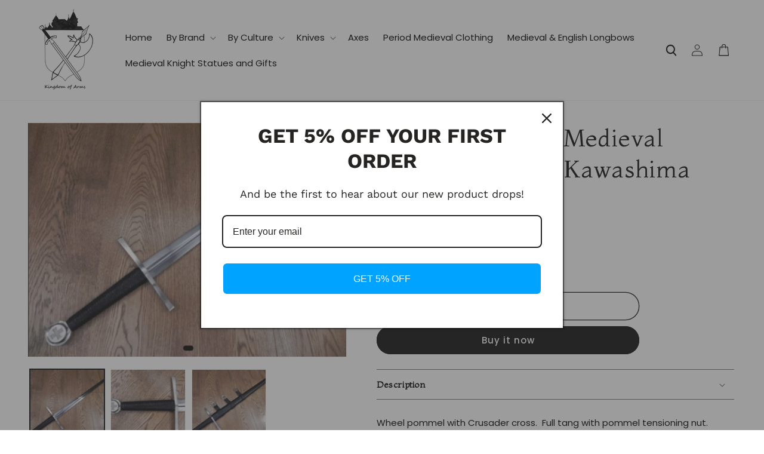

--- FILE ---
content_type: text/html; charset=utf-8
request_url: https://kingdomofarms.com/recommendations/products?limit=4&product_id=4596903968856&section_id=template--17228040503472__related-products
body_size: 2089
content:
<section id="shopify-section-template--17228040503472__related-products" class="shopify-section section"><link href="//kingdomofarms.com/cdn/shop/t/3/assets/component-card.css?v=120341546515895839841724849019" rel="stylesheet" type="text/css" media="all" />
<link href="//kingdomofarms.com/cdn/shop/t/3/assets/component-price.css?v=70172745017360139101724849019" rel="stylesheet" type="text/css" media="all" />
<link href="//kingdomofarms.com/cdn/shop/t/3/assets/section-related-products.css?v=80324771040738084201724849020" rel="stylesheet" type="text/css" media="all" />

<style data-shopify>.section-template--17228040503472__related-products-padding {
    padding-top: 27px;
    padding-bottom: 21px;
  }

  @media screen and (min-width: 750px) {
    .section-template--17228040503472__related-products-padding {
      padding-top: 36px;
      padding-bottom: 28px;
    }
  }</style><div class="color-scheme-1 gradient">
  <product-recommendations
    class="related-products page-width section-template--17228040503472__related-products-padding isolate scroll-trigger animate--slide-in"
    data-url="/recommendations/products?limit=4"
    data-section-id="template--17228040503472__related-products"
    data-product-id="4596903968856"
  >
    
      <h2 class="related-products__heading inline-richtext h2">
        You may also like
      </h2>
      <ul
        class="grid product-grid grid--4-col-desktop grid--2-col-tablet-down"
        role="list"
      >
        
        
          <li class="grid__item">
            
<link href="//kingdomofarms.com/cdn/shop/t/3/assets/component-rating.css?v=179577762467860590411724849019" rel="stylesheet" type="text/css" media="all" />
  <link href="//kingdomofarms.com/cdn/shop/t/3/assets/component-volume-pricing.css?v=111870094811454961941724849019" rel="stylesheet" type="text/css" media="all" />

  <link href="//kingdomofarms.com/cdn/shop/t/3/assets/component-price.css?v=70172745017360139101724849019" rel="stylesheet" type="text/css" media="all" />
  <link href="//kingdomofarms.com/cdn/shop/t/3/assets/quick-order-list.css?v=38387008350345892421724849020" rel="stylesheet" type="text/css" media="all" />
  <link href="//kingdomofarms.com/cdn/shop/t/3/assets/quantity-popover.css?v=78745769908715669131724849020" rel="stylesheet" type="text/css" media="all" />
<div class="card-wrapper product-card-wrapper underline-links-hover">
    <div
      class="
        card card--standard
         card--media
        
        
        
        
        
      "
      style="--ratio-percent: 100%;"
    >
      <div
        class="card__inner color-scheme-2 gradient ratio"
        style="--ratio-percent: 100%;"
      ><div class="card__media">
            <div class="media media--transparent media--hover-effect">
              
              <img
                srcset="//kingdomofarms.com/cdn/shop/products/068FD379-3735-4639-9EFB-25913D55DBBB.jpg?v=1661281272&width=165 165w,//kingdomofarms.com/cdn/shop/products/068FD379-3735-4639-9EFB-25913D55DBBB.jpg?v=1661281272&width=360 360w,//kingdomofarms.com/cdn/shop/products/068FD379-3735-4639-9EFB-25913D55DBBB.jpg?v=1661281272&width=533 533w,//kingdomofarms.com/cdn/shop/products/068FD379-3735-4639-9EFB-25913D55DBBB.jpg?v=1661281272&width=720 720w,//kingdomofarms.com/cdn/shop/products/068FD379-3735-4639-9EFB-25913D55DBBB.jpg?v=1661281272&width=940 940w,//kingdomofarms.com/cdn/shop/products/068FD379-3735-4639-9EFB-25913D55DBBB.jpg?v=1661281272&width=1066 1066w,//kingdomofarms.com/cdn/shop/products/068FD379-3735-4639-9EFB-25913D55DBBB.jpg?v=1661281272 1283w
                "
                src="//kingdomofarms.com/cdn/shop/products/068FD379-3735-4639-9EFB-25913D55DBBB.jpg?v=1661281272&width=533"
                sizes="(min-width: 1400px) 317px, (min-width: 990px) calc((100vw - 130px) / 4), (min-width: 750px) calc((100vw - 120px) / 3), calc((100vw - 35px) / 2)"
                alt="Handmade Medieval Longsword by Kawashima"
                class="motion-reduce"
                
                  loading="lazy"
                
                width="1283"
                height="980"
              >
              
<img
                  srcset="//kingdomofarms.com/cdn/shop/products/7F77B31C-3169-4697-BE63-F67DB1767C48.jpg?v=1661281272&width=165 165w,//kingdomofarms.com/cdn/shop/products/7F77B31C-3169-4697-BE63-F67DB1767C48.jpg?v=1661281272&width=360 360w,//kingdomofarms.com/cdn/shop/products/7F77B31C-3169-4697-BE63-F67DB1767C48.jpg?v=1661281272&width=533 533w,//kingdomofarms.com/cdn/shop/products/7F77B31C-3169-4697-BE63-F67DB1767C48.jpg?v=1661281272&width=720 720w,//kingdomofarms.com/cdn/shop/products/7F77B31C-3169-4697-BE63-F67DB1767C48.jpg?v=1661281272&width=940 940w,//kingdomofarms.com/cdn/shop/products/7F77B31C-3169-4697-BE63-F67DB1767C48.jpg?v=1661281272&width=1066 1066w,//kingdomofarms.com/cdn/shop/products/7F77B31C-3169-4697-BE63-F67DB1767C48.jpg?v=1661281272 1284w
                  "
                  src="//kingdomofarms.com/cdn/shop/products/7F77B31C-3169-4697-BE63-F67DB1767C48.jpg?v=1661281272&width=533"
                  sizes="(min-width: 1400px) 317px, (min-width: 990px) calc((100vw - 130px) / 4), (min-width: 750px) calc((100vw - 120px) / 3), calc((100vw - 35px) / 2)"
                  alt=""
                  class="motion-reduce"
                  loading="lazy"
                  width="1284"
                  height="959"
                ></div>
          </div><div class="card__content">
          <div class="card__information">
            <h3
              class="card__heading"
              
            >
              <a
                href="/products/handmade-medieval-sword-by-kawashima?pr_prod_strat=e5_desc&pr_rec_id=0f0d4efbb&pr_rec_pid=7169748140208&pr_ref_pid=4596903968856&pr_seq=uniform"
                id="StandardCardNoMediaLink--7169748140208"
                class="full-unstyled-link"
                aria-labelledby="StandardCardNoMediaLink--7169748140208 NoMediaStandardBadge--7169748140208"
              >
                Handmade Medieval Longsword by Kawashima
              </a>
            </h3>
          </div>
          <div class="card__badge bottom left"><span
                id="NoMediaStandardBadge--7169748140208"
                class="badge badge--bottom-left color-scheme-4"
              >Sale</span></div>
        </div>
      </div>
      <div class="card__content">
        <div class="card__information">
          <h3
            class="card__heading h5"
            
              id="title--7169748140208"
            
          >
            <a
              href="/products/handmade-medieval-sword-by-kawashima?pr_prod_strat=e5_desc&pr_rec_id=0f0d4efbb&pr_rec_pid=7169748140208&pr_ref_pid=4596903968856&pr_seq=uniform"
              id="CardLink--7169748140208"
              class="full-unstyled-link"
              aria-labelledby="CardLink--7169748140208 Badge--7169748140208"
            >
              Handmade Medieval Longsword by Kawashima
            </a>
          </h3>
          <div class="card-information"><span class="caption-large light"></span>
<div
    class="
      price  price--on-sale"
  >
    <div class="price__container"><div class="price__regular"><span class="visually-hidden visually-hidden--inline">Regular price</span>
          <span class="price-item price-item--regular">
            $279.00 USD
          </span></div>
      <div class="price__sale">
          <span class="visually-hidden visually-hidden--inline">Regular price</span>
          <span>
            <s class="price-item price-item--regular">
              
                $325.00 USD
              
            </s>
          </span><span class="visually-hidden visually-hidden--inline">Sale price</span>
        <span class="price-item price-item--sale price-item--last">
          $279.00 USD
        </span>
      </div>
      <small class="unit-price caption hidden">
        <span class="visually-hidden">Unit price</span>
        <span class="price-item price-item--last">
          <span></span>
          <span aria-hidden="true">/</span>
          <span class="visually-hidden">&nbsp;per&nbsp;</span>
          <span>
          </span>
        </span>
      </small>
    </div></div>


</div>
        </div>
        
        
        <div class="card__badge bottom left"><span
              id="Badge--7169748140208"
              class="badge badge--bottom-left color-scheme-4"
            >Sale</span></div>
      </div>
    </div>
  </div>
          </li>
          <li class="grid__item">
            
<div class="card-wrapper product-card-wrapper underline-links-hover">
    <div
      class="
        card card--standard
         card--media
        
        
        
        
        
      "
      style="--ratio-percent: 100%;"
    >
      <div
        class="card__inner color-scheme-2 gradient ratio"
        style="--ratio-percent: 100%;"
      ><div class="card__media">
            <div class="media media--transparent media--hover-effect">
              
              <img
                srcset="//kingdomofarms.com/cdn/shop/products/03-200a.jpg?v=1657550902&width=165 165w,//kingdomofarms.com/cdn/shop/products/03-200a.jpg?v=1657550902&width=360 360w,//kingdomofarms.com/cdn/shop/products/03-200a.jpg?v=1657550902&width=533 533w,//kingdomofarms.com/cdn/shop/products/03-200a.jpg?v=1657550902 534w
                "
                src="//kingdomofarms.com/cdn/shop/products/03-200a.jpg?v=1657550902&width=533"
                sizes="(min-width: 1400px) 317px, (min-width: 990px) calc((100vw - 130px) / 4), (min-width: 750px) calc((100vw - 120px) / 3), calc((100vw - 35px) / 2)"
                alt="Medieval Broadsword by Kawashima"
                class="motion-reduce"
                
                  loading="lazy"
                
                width="534"
                height="402"
              >
              
<img
                  srcset="//kingdomofarms.com/cdn/shop/products/03-200.jpg?v=1657550902&width=165 165w,//kingdomofarms.com/cdn/shop/products/03-200.jpg?v=1657550902&width=360 360w,//kingdomofarms.com/cdn/shop/products/03-200.jpg?v=1657550902&width=533 533w,//kingdomofarms.com/cdn/shop/products/03-200.jpg?v=1657550902 533w
                  "
                  src="//kingdomofarms.com/cdn/shop/products/03-200.jpg?v=1657550902&width=533"
                  sizes="(min-width: 1400px) 317px, (min-width: 990px) calc((100vw - 130px) / 4), (min-width: 750px) calc((100vw - 120px) / 3), calc((100vw - 35px) / 2)"
                  alt=""
                  class="motion-reduce"
                  loading="lazy"
                  width="533"
                  height="400"
                ></div>
          </div><div class="card__content">
          <div class="card__information">
            <h3
              class="card__heading"
              
            >
              <a
                href="/products/medieval-broadsword-by-kawashima?pr_prod_strat=e5_desc&pr_rec_id=0f0d4efbb&pr_rec_pid=7134620057776&pr_ref_pid=4596903968856&pr_seq=uniform"
                id="StandardCardNoMediaLink--7134620057776"
                class="full-unstyled-link"
                aria-labelledby="StandardCardNoMediaLink--7134620057776 NoMediaStandardBadge--7134620057776"
              >
                Medieval Broadsword by Kawashima
              </a>
            </h3>
          </div>
          <div class="card__badge bottom left"><span
                id="NoMediaStandardBadge--7134620057776"
                class="badge badge--bottom-left color-scheme-4"
              >Sale</span></div>
        </div>
      </div>
      <div class="card__content">
        <div class="card__information">
          <h3
            class="card__heading h5"
            
              id="title--7134620057776"
            
          >
            <a
              href="/products/medieval-broadsword-by-kawashima?pr_prod_strat=e5_desc&pr_rec_id=0f0d4efbb&pr_rec_pid=7134620057776&pr_ref_pid=4596903968856&pr_seq=uniform"
              id="CardLink--7134620057776"
              class="full-unstyled-link"
              aria-labelledby="CardLink--7134620057776 Badge--7134620057776"
            >
              Medieval Broadsword by Kawashima
            </a>
          </h3>
          <div class="card-information"><span class="caption-large light"></span>
<div
    class="
      price  price--on-sale"
  >
    <div class="price__container"><div class="price__regular"><span class="visually-hidden visually-hidden--inline">Regular price</span>
          <span class="price-item price-item--regular">
            $259.00 USD
          </span></div>
      <div class="price__sale">
          <span class="visually-hidden visually-hidden--inline">Regular price</span>
          <span>
            <s class="price-item price-item--regular">
              
                $299.00 USD
              
            </s>
          </span><span class="visually-hidden visually-hidden--inline">Sale price</span>
        <span class="price-item price-item--sale price-item--last">
          $259.00 USD
        </span>
      </div>
      <small class="unit-price caption hidden">
        <span class="visually-hidden">Unit price</span>
        <span class="price-item price-item--last">
          <span></span>
          <span aria-hidden="true">/</span>
          <span class="visually-hidden">&nbsp;per&nbsp;</span>
          <span>
          </span>
        </span>
      </small>
    </div></div>


</div>
        </div>
        
        
        <div class="card__badge bottom left"><span
              id="Badge--7134620057776"
              class="badge badge--bottom-left color-scheme-4"
            >Sale</span></div>
      </div>
    </div>
  </div>
          </li>
          <li class="grid__item">
            
<div class="card-wrapper product-card-wrapper underline-links-hover">
    <div
      class="
        card card--standard
         card--media
        
        
        
        
        
      "
      style="--ratio-percent: 100%;"
    >
      <div
        class="card__inner color-scheme-2 gradient ratio"
        style="--ratio-percent: 100%;"
      ><div class="card__media">
            <div class="media media--transparent media--hover-effect">
              
              <img
                srcset="//kingdomofarms.com/cdn/shop/products/26CD1ACE-C970-4F43-9574-498D7200D56B.jpg?v=1588619834&width=165 165w,//kingdomofarms.com/cdn/shop/products/26CD1ACE-C970-4F43-9574-498D7200D56B.jpg?v=1588619834&width=360 360w,//kingdomofarms.com/cdn/shop/products/26CD1ACE-C970-4F43-9574-498D7200D56B.jpg?v=1588619834&width=533 533w,//kingdomofarms.com/cdn/shop/products/26CD1ACE-C970-4F43-9574-498D7200D56B.jpg?v=1588619834&width=720 720w,//kingdomofarms.com/cdn/shop/products/26CD1ACE-C970-4F43-9574-498D7200D56B.jpg?v=1588619834&width=940 940w,//kingdomofarms.com/cdn/shop/products/26CD1ACE-C970-4F43-9574-498D7200D56B.jpg?v=1588619834&width=1066 1066w,//kingdomofarms.com/cdn/shop/products/26CD1ACE-C970-4F43-9574-498D7200D56B.jpg?v=1588619834 1082w
                "
                src="//kingdomofarms.com/cdn/shop/products/26CD1ACE-C970-4F43-9574-498D7200D56B.jpg?v=1588619834&width=533"
                sizes="(min-width: 1400px) 317px, (min-width: 990px) calc((100vw - 130px) / 4), (min-width: 750px) calc((100vw - 120px) / 3), calc((100vw - 35px) / 2)"
                alt="Swiss Longsword, Swiss Two Handed Sword by Kawashima"
                class="motion-reduce"
                
                  loading="lazy"
                
                width="1082"
                height="836"
              >
              
<img
                  srcset="//kingdomofarms.com/cdn/shop/products/1AD85BCA-F66D-4CE8-BCC1-2BD777404A13.jpg?v=1588619834&width=165 165w,//kingdomofarms.com/cdn/shop/products/1AD85BCA-F66D-4CE8-BCC1-2BD777404A13.jpg?v=1588619834&width=360 360w,//kingdomofarms.com/cdn/shop/products/1AD85BCA-F66D-4CE8-BCC1-2BD777404A13.jpg?v=1588619834&width=533 533w,//kingdomofarms.com/cdn/shop/products/1AD85BCA-F66D-4CE8-BCC1-2BD777404A13.jpg?v=1588619834&width=720 720w,//kingdomofarms.com/cdn/shop/products/1AD85BCA-F66D-4CE8-BCC1-2BD777404A13.jpg?v=1588619834&width=940 940w,//kingdomofarms.com/cdn/shop/products/1AD85BCA-F66D-4CE8-BCC1-2BD777404A13.jpg?v=1588619834&width=1066 1066w,//kingdomofarms.com/cdn/shop/products/1AD85BCA-F66D-4CE8-BCC1-2BD777404A13.jpg?v=1588619834 1104w
                  "
                  src="//kingdomofarms.com/cdn/shop/products/1AD85BCA-F66D-4CE8-BCC1-2BD777404A13.jpg?v=1588619834&width=533"
                  sizes="(min-width: 1400px) 317px, (min-width: 990px) calc((100vw - 130px) / 4), (min-width: 750px) calc((100vw - 120px) / 3), calc((100vw - 35px) / 2)"
                  alt=""
                  class="motion-reduce"
                  loading="lazy"
                  width="1104"
                  height="828"
                ></div>
          </div><div class="card__content">
          <div class="card__information">
            <h3
              class="card__heading"
              
            >
              <a
                href="/products/swiss-longsword-swiss-two-handed-sword-by-kawashima?pr_prod_strat=e5_desc&pr_rec_id=0f0d4efbb&pr_rec_pid=4596909277272&pr_ref_pid=4596903968856&pr_seq=uniform"
                id="StandardCardNoMediaLink--4596909277272"
                class="full-unstyled-link"
                aria-labelledby="StandardCardNoMediaLink--4596909277272 NoMediaStandardBadge--4596909277272"
              >
                Swiss Longsword, Swiss Two Handed Sword by Kawashima
              </a>
            </h3>
          </div>
          <div class="card__badge bottom left"><span
                id="NoMediaStandardBadge--4596909277272"
                class="badge badge--bottom-left color-scheme-4"
              >Sale</span></div>
        </div>
      </div>
      <div class="card__content">
        <div class="card__information">
          <h3
            class="card__heading h5"
            
              id="title--4596909277272"
            
          >
            <a
              href="/products/swiss-longsword-swiss-two-handed-sword-by-kawashima?pr_prod_strat=e5_desc&pr_rec_id=0f0d4efbb&pr_rec_pid=4596909277272&pr_ref_pid=4596903968856&pr_seq=uniform"
              id="CardLink--4596909277272"
              class="full-unstyled-link"
              aria-labelledby="CardLink--4596909277272 Badge--4596909277272"
            >
              Swiss Longsword, Swiss Two Handed Sword by Kawashima
            </a>
          </h3>
          <div class="card-information"><span class="caption-large light"></span>
<div
    class="
      price  price--on-sale"
  >
    <div class="price__container"><div class="price__regular"><span class="visually-hidden visually-hidden--inline">Regular price</span>
          <span class="price-item price-item--regular">
            $299.00 USD
          </span></div>
      <div class="price__sale">
          <span class="visually-hidden visually-hidden--inline">Regular price</span>
          <span>
            <s class="price-item price-item--regular">
              
                $399.00 USD
              
            </s>
          </span><span class="visually-hidden visually-hidden--inline">Sale price</span>
        <span class="price-item price-item--sale price-item--last">
          $299.00 USD
        </span>
      </div>
      <small class="unit-price caption hidden">
        <span class="visually-hidden">Unit price</span>
        <span class="price-item price-item--last">
          <span></span>
          <span aria-hidden="true">/</span>
          <span class="visually-hidden">&nbsp;per&nbsp;</span>
          <span>
          </span>
        </span>
      </small>
    </div></div>


</div>
        </div>
        
        
        <div class="card__badge bottom left"><span
              id="Badge--4596909277272"
              class="badge badge--bottom-left color-scheme-4"
            >Sale</span></div>
      </div>
    </div>
  </div>
          </li>
          <li class="grid__item">
            
<div class="card-wrapper product-card-wrapper underline-links-hover">
    <div
      class="
        card card--standard
         card--media
        
        
        
        
        
      "
      style="--ratio-percent: 100%;"
    >
      <div
        class="card__inner color-scheme-2 gradient ratio"
        style="--ratio-percent: 100%;"
      ><div class="card__media">
            <div class="media media--transparent media--hover-effect">
              
              <img
                srcset="//kingdomofarms.com/cdn/shop/products/KoA408b.jpg?v=1767228223&width=165 165w,//kingdomofarms.com/cdn/shop/products/KoA408b.jpg?v=1767228223&width=360 360w,//kingdomofarms.com/cdn/shop/products/KoA408b.jpg?v=1767228223&width=533 533w,//kingdomofarms.com/cdn/shop/products/KoA408b.jpg?v=1767228223 693w
                "
                src="//kingdomofarms.com/cdn/shop/products/KoA408b.jpg?v=1767228223&width=533"
                sizes="(min-width: 1400px) 317px, (min-width: 990px) calc((100vw - 130px) / 4), (min-width: 750px) calc((100vw - 120px) / 3), calc((100vw - 35px) / 2)"
                alt="A close-up of a hand forged carbon steel blade with a diamond cross-section, showing the texture and tapered blade. The blade is accompanied by a wooden scabbard wrapped in leather."
                class="motion-reduce"
                
                  loading="lazy"
                
                width="693"
                height="500"
              >
              
<img
                  srcset="//kingdomofarms.com/cdn/shop/products/KoA408a.jpg?v=1767228318&width=165 165w,//kingdomofarms.com/cdn/shop/products/KoA408a.jpg?v=1767228318&width=360 360w,//kingdomofarms.com/cdn/shop/products/KoA408a.jpg?v=1767228318&width=533 533w,//kingdomofarms.com/cdn/shop/products/KoA408a.jpg?v=1767228318&width=720 720w,//kingdomofarms.com/cdn/shop/products/KoA408a.jpg?v=1767228318&width=940 940w,//kingdomofarms.com/cdn/shop/products/KoA408a.jpg?v=1767228318&width=1066 1066w,//kingdomofarms.com/cdn/shop/products/KoA408a.jpg?v=1767228318 1116w
                  "
                  src="//kingdomofarms.com/cdn/shop/products/KoA408a.jpg?v=1767228318&width=533"
                  sizes="(min-width: 1400px) 317px, (min-width: 990px) calc((100vw - 130px) / 4), (min-width: 750px) calc((100vw - 120px) / 3), calc((100vw - 35px) / 2)"
                  alt=""
                  class="motion-reduce"
                  loading="lazy"
                  width="1116"
                  height="833"
                ></div>
          </div><div class="card__content">
          <div class="card__information">
            <h3
              class="card__heading"
              
            >
              <a
                href="/products/late-crusader-medieval-sword?pr_prod_strat=e5_desc&pr_rec_id=0f0d4efbb&pr_rec_pid=4289964376152&pr_ref_pid=4596903968856&pr_seq=uniform"
                id="StandardCardNoMediaLink--4289964376152"
                class="full-unstyled-link"
                aria-labelledby="StandardCardNoMediaLink--4289964376152 NoMediaStandardBadge--4289964376152"
              >
                Late Crusader Medieval Sword Hand Forged Blade, Full Tang, Battle Ready Sword
              </a>
            </h3>
          </div>
          <div class="card__badge bottom left"><span
                id="NoMediaStandardBadge--4289964376152"
                class="badge badge--bottom-left color-scheme-4"
              >Sale</span></div>
        </div>
      </div>
      <div class="card__content">
        <div class="card__information">
          <h3
            class="card__heading h5"
            
              id="title--4289964376152"
            
          >
            <a
              href="/products/late-crusader-medieval-sword?pr_prod_strat=e5_desc&pr_rec_id=0f0d4efbb&pr_rec_pid=4289964376152&pr_ref_pid=4596903968856&pr_seq=uniform"
              id="CardLink--4289964376152"
              class="full-unstyled-link"
              aria-labelledby="CardLink--4289964376152 Badge--4289964376152"
            >
              Late Crusader Medieval Sword Hand Forged Blade, Full Tang, Battle Ready Sword
            </a>
          </h3>
          <div class="card-information"><span class="caption-large light"></span>
<div
    class="
      price  price--on-sale"
  >
    <div class="price__container"><div class="price__regular"><span class="visually-hidden visually-hidden--inline">Regular price</span>
          <span class="price-item price-item--regular">
            $699.00 USD
          </span></div>
      <div class="price__sale">
          <span class="visually-hidden visually-hidden--inline">Regular price</span>
          <span>
            <s class="price-item price-item--regular">
              
                $791.00 USD
              
            </s>
          </span><span class="visually-hidden visually-hidden--inline">Sale price</span>
        <span class="price-item price-item--sale price-item--last">
          $699.00 USD
        </span>
      </div>
      <small class="unit-price caption hidden">
        <span class="visually-hidden">Unit price</span>
        <span class="price-item price-item--last">
          <span></span>
          <span aria-hidden="true">/</span>
          <span class="visually-hidden">&nbsp;per&nbsp;</span>
          <span>
          </span>
        </span>
      </small>
    </div></div>


</div>
        </div>
        
        
        <div class="card__badge bottom left"><span
              id="Badge--4289964376152"
              class="badge badge--bottom-left color-scheme-4"
            >Sale</span></div>
      </div>
    </div>
  </div>
          </li>
      </ul>
    
  </product-recommendations>
  </div>


</section>